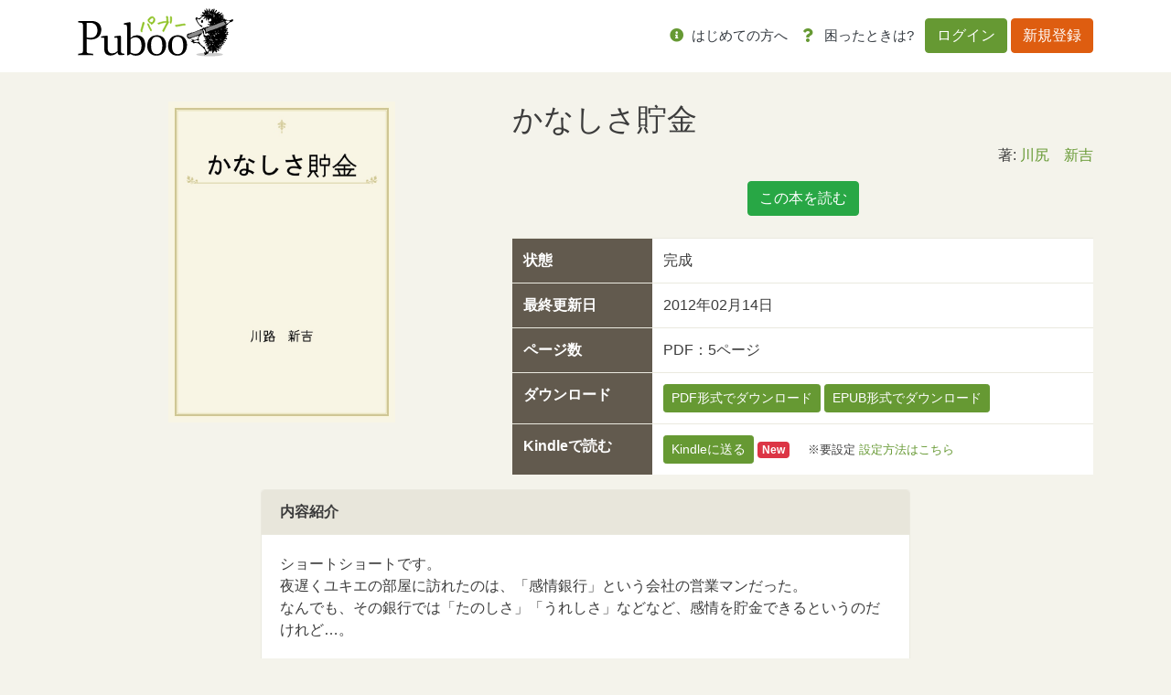

--- FILE ---
content_type: text/html; charset=UTF-8
request_url: https://puboo.jp/book/39155
body_size: 6916
content:
<!DOCTYPE html>
<html lang="jp">
<head>
        <!-- Google Tag Manager -->
    <script>(function(w,d,s,l,i){w[l]=w[l]||[];w[l].push({'gtm.start':
                new Date().getTime(),event:'gtm.js'});var f=d.getElementsByTagName(s)[0],
            j=d.createElement(s),dl=l!='dataLayer'?'&l='+l:'';j.async=true;j.src=
            'https://www.googletagmanager.com/gtm.js?id='+i+dl;f.parentNode.insertBefore(j,f);
        })(window,document,'script','dataLayer','GTM-WCFP4V2');</script>
    <!-- End Google Tag Manager -->
    
    <meta charset="utf-8">
    <meta name="viewport" content="width=device-width, initial-scale=1">
    <meta http-equiv="X-UA-Compatible" content="ie=edge">
    <title>    かなしさ貯金｜
パブー｜電子書籍作成・販売プラットフォーム</title>
    <meta name="description"
          content="ショートショートです。
夜遅くユキエの部屋に訪れたのは、「感情銀行」という会社の営業マンだった。
なんでも、その銀行では「たのしさ」「うれしさ」などなど、感情を貯金できるというのだけれど…。">
    <meta property="og:url" content=""/>
    <meta property="og:title" content="    かなしさ貯金｜
パブー｜電子書籍作成・販売プラットフォーム"/>
    <meta property="og:description"
          content="ショートショートです。
夜遅くユキエの部屋に訪れたのは、「感情銀行」という会社の営業マンだった。
なんでも、その銀行では「たのしさ」「うれしさ」などなど、感情を貯金できるというのだけれど…。"/>
    <meta property="og:image" content="https://puboo.jp/ogp/39155/cover_png"/>
    <meta property="og:site_name" content="パブー"/>
    <meta property="og:locale" content="ja_JP"/>
    <meta name="description"
          content="ショートショートです。
夜遅くユキエの部屋に訪れたのは、「感情銀行」という会社の営業マンだった。
なんでも、その銀行では「たのしさ」「うれしさ」などなど、感情を貯金できるというのだけれど…。"/>
    <meta name="keywords" content=""/>

    <meta name="csrf-token-update-url" content="https://puboo.jp/csrf_up_date" />

    <!-- Facebook -->
    <meta property="fb:app_id" content="527548794492205"/>

    <!-- 大きな画像付きのSummaryカード -->
    <meta name="twitter:card" content="summary_large_image">

    <!-- CSRF Token -->
    <meta name="csrf-token" content="6PK0elcwZLzsI9PBQbFXsrPNLsCCXL06pzx9DePU">
        <meta property="og:type" content="artcle"/>

    <title>Puboo</title>

    <!-- Favicon -->
    <link href="/img/favicon.ico" rel="shortcut icon" type="image/x-icon"/>

    <!-- Fonts -->
    <link rel="dns-prefetch" href="//fonts.gstatic.com">
    <link href="https://fonts.googleapis.com/css?family=Nunito" rel="stylesheet">
    <link href="/font-awesome/css/all.min.css" rel="stylesheet">

    <!-- Styles -->
    <link rel="stylesheet" href="/css/app.css">
    <link rel="stylesheet" href="/css/Overlay.css"/>

        <style>
        .share i {
            font-size: 24px;
        }

        .like-button {
            cursor: pointer;
        }

        #book-img {
            max-width: 248px;
            max-height: 395px;
        }
    </style>
    
    <style>
        .sticky-top {
            z-index: 8;
        }

        .like {
            color: #ea3f50;
        }

        .pagination {
            margin-left: auto;
            margin-right: auto;
        }

        /* 基本的には推奨環境についての項目は非表示 */
        .environment {
            display: none;
        }

        /* IEの時は表示させる */
        @media (-ms-high-contrast: none), (-ms-high-contrast: active) {
            .environment {
                display: block;
            }
        }
        /* edgeの時も表示させる */
        @supports (-ms-ime-align: auto) {
            .environment {
                display: block;
            }
        }

        /* error alert box */
        .alert-box {
            position: fixed;
            top: 5%;
            left: 50%;
            transform: translateX(-50%);
            z-index: 1050; /* Bootstrapのモーダルと競合しないように設定 */
            width: 100%;
            max-width: 600px;
        }
        .alert-box p {
            margin: 0;
            font-size: 14px;
        }
    </style>

    <script src="https://cdnjs.cloudflare.com/ajax/libs/jquery/3.7.0/jquery.min.js" integrity="sha512-3gJwYpMe3QewGELv8k/BX9vcqhryRdzRMxVfq6ngyWXwo03GFEzjsUm8Q7RZcHPHksttq7/GFoxjCVUjkjvPdw==" crossorigin="anonymous" referrerpolicy="no-referrer"></script>
    <script src="https://cdnjs.cloudflare.com/ajax/libs/bootstrap/4.6.2/js/bootstrap.bundle.min.js" integrity="sha512-igl8WEUuas9k5dtnhKqyyld6TzzRjvMqLC79jkgT3z02FvJyHAuUtyemm/P/jYSne1xwFI06ezQxEwweaiV7VA==" crossorigin="anonymous" referrerpolicy="no-referrer"></script>
    <script src="https://cdnjs.cloudflare.com/ajax/libs/jsrender/1.0.13/jsrender.min.js" integrity="sha512-T93uOawQ+FrEdyCPaWrQtppurbLm8SISu2QnHyddM0fGXKX9Amyirwibe1wGYbsW2F8lLzhOM/2+d3Zo94ljRQ==" crossorigin="anonymous" referrerpolicy="no-referrer"></script>
</head>
<body>
<!-- Google Tag Manager (noscript) -->
<noscript><iframe src="https://www.googletagmanager.com/ns.html?id=GTM-WCFP4V2"
                  height="0" width="0" style="display:none;visibility:hidden"></iframe></noscript>
<!-- End Google Tag Manager (noscript) -->
<div id="fb-root"></div>
<script async defer crossorigin="anonymous"
        src="https://connect.facebook.net/ja_JP/sdk.js#xfbml=1&version=v5.0"></script>

<div id="app">
    <header class="header">
        <nav class="navbar navbar-expand-lg bg-white">
            <div class="container gnav">
                
                                    <h1><a href="/"><img src="/img/logo.svg" alt="Puboo" class="logo"></a></h1>
                
                                <button class="navbar-toggler" type="button" data-toggle="collapse" data-target="#navbar-content"
                        aria-controls="navbar-content" aria-expanded="false" aria-label="Toggle navigation">
                    メニュー <i class="far fa-bars"></i>
                </button>
                <div class="collapse navbar-collapse" id="navbar-content">
                                            <ul class="navbar-nav ml-auto mr-md-1">
                            <li class="nav-item">
                                <a class="nav-link" href="/about/service"><i class="fas fa-info-circle"></i> <span
                                        class="text-dark">はじめての方へ</span></a>
                                <div class="list-group d-lg-none">

                                    
                                    <div class="list-group">
                                        <a href="/about/service" class="list-group-item list-group-item-action"><i
                                                class="fas fa-pencil-alt"></i>　パブーについて</a>
                                        <a href="/about/premium" class="list-group-item list-group-item-action"><i
                                                class="fas fa-medal"></i>　パブーのプロ版</a>
                                        
                                        
                                        
                                        
                                        <a href="https://puboo.jp/about/faq"
                                           class="list-group-item list-group-item-action"><i
                                                class="fas fa-question-circle"></i>　よくある質問</a>
                                        <a href="/about/contact" class="list-group-item list-group-item-action"><i
                                                class="fas fa-envelope"></i>　お問い合わせ</a>
                                        <a href="/about/cookie" class="list-group-item list-group-item-action"><i
                                                class="fas fa-cookie"></i>　Cookieの使用について</a>
                                        <a href="/info/category/manual/" class="list-group-item list-group-item-action"><i
                                                class="fas fa-book-reader"></i>　マニュアル</a>
                                        <a href="/info/category/notice/" class="list-group-item list-group-item-action"><i
                                                class="fas fa-comment-alt-lines"></i>　おしらせ</a>
                                    </div>
                                </div>
                            </li>
                            
                            
                            
                            
                            
                            
                            
                            
                            
                            <li class="nav-item">
                                <a class="nav-link" href="https://puboo.jp/about/faq"><i class="fas fa-question"></i>
                                    <span
                                        class="text-dark">困ったときは?</span></a>
                            </li>
                        </ul>
                        <ul class="navbar-nav">
                            <li class="nav-item nav-item-btn">
                                <a class="btn btn-primary" href="/login">ログイン</a>
                                <a class="btn btn-secondary" href="/register">新規登録</a>
                            </li>
                        </ul>
                                    </div>
            </div>
        </nav>
    </header>
    <div class="overlay">
        <div class="card" id="overlay-message" style="margin: 35% 10% 0 10%"></div>
    </div>
    <div class="container mb-md-4">
            </div>
    
    <div class="container">

        
        
        
        <div class="row">
            <div class="col-xs-12 col-md-5">
                <div class="d-md-none">
                    <h1>かなしさ貯金</h1>
                    <div><br>
                        <div class="mb-3 like">
                            
                        </div>
                        <div class="text-right mb-3">
                            著: <a
                                    href="https://puboo.jp/users/bowmoq">川尻　新吉</a>
                        </div>
                    </div>
                </div>
                <div class="text-center mb-3">
                    <img src="https://img.puboo.jp/CF834590-10B1-11E1-99D9-9948058D85C2_l.jpg"
                         id="book-img">
                </div>
            </div>
            <div class="col-xs-12 col-md-7">
                <div class="d-none d-md-block">
                    <h1 class="p-book-intro__title">かなしさ貯金</h1>
                    
                    <div class="text-right mb-3">
                                                    著:
                            <a href="https://puboo.jp/users/bowmoq">川尻　新吉</a>
                                            </div>
                </div>

                                    <div class="text-center mb-4">
                        
                        
                        
                                                    <a class="btn btn-success"
                               href="https://puboo.jp/book/read/39155/139026"
                               target="_blank">この本を読む</a>
                        
                        
                                            </div>
                                
                <div>
                    <table class="table">
                        <tr>
                            <th>状態</th>
                            <td>完成</td>
                        </tr>
                        
                                                    <tr>
                                <th>最終更新日</th>
                                <td>
                                    2012年02月14日
                                                                        
                                </td>
                            </tr>
                                                
                        
                        
                        
                        

                                                    <tr>
                                <th>ページ数</th>
                                <td>                                    PDF：5ページ
                                </td>
                            </tr>
                        
                        
                        
                        
                                                    <tr>
                                <th>ダウンロード</th>
                                <td>
                                    

                                                                            <a href="https://puboo.jp/book/download/39155.pdf"
                                           class="btn btn-sm btn-primary">PDF形式でダウンロード</a>
                                                                                                                <a href="https://puboo.jp/book/download/39155.epub"
                                           class="btn btn-sm btn-primary">EPUB形式でダウンロード</a>
                                                                    </td>
                            </tr>

                            
                                                            <tr>
                                    <th>Kindleで読む</th>
                                    <td>
                                        <!-- 31.62kB -->
                                                                                    <button name="send-to-kindle-btn" data-toggle="modal"
                                                    data-target="#send-to-kindle-panel" type="button"
                                                    class="btn btn-sm btn-primary">Kindleに送る
                                            </button> <span class="badge badge-danger">New</span>
                                            　<small>※要設定 <a
                                                        href="https://puboo.jp/info/2020/01/16/read/#co-index-2">設定方法はこちら</a></small>
                                                                            </td>
                                </tr>
                                                                            

                        
                        
                        
                        
                        
                    </table>
                </div>
            </div>
        </div>

    </div>

    <div class="container">
        <div class="col-lg-8 offset-lg-2">

                            <div class="mb-4">
                    <div class="card">
                        <div class="card-header">
                            <strong>内容紹介</strong>
                        </div>
                        <div class="card-body">
                            <p>
                                ショートショートです。<br />
夜遅くユキエの部屋に訪れたのは、「感情銀行」という会社の営業マンだった。<br />
なんでも、その銀行では「たのしさ」「うれしさ」などなど、感情を貯金できるというのだけれど…。
                            </p>
                        </div>
                    </div>
                </div>
            
            
                            <div class="mb-4">
                    <div class="card">
                        <div class="card-header">
                            <strong>目次</strong>
                        </div>
                        <div class="card-body">
                            <table class="table table-sm">
                                <tbody>
                                                                                                                                                                                                                                                                                                <tr>
                                            <td>奥付</td>
                                        </tr>
                                                                                                                                                            <tr>
                                                <td class="pl-5">奥付</td>
                                            </tr>
                                                                                                                                            </tbody>
                            </table>
                        </div>
                    </div>
                </div>
                    </div>
    </div>

    <nav class="navbar navbar-expand fixed-bottom navbar-light bg-light footer-navbar d-none">
        <div class="container">
            <div class="col-md-8 offset-md-2 py-3 collapse navbar-collapse">
                <ul class="navbar-nav mr-auto">
                    <li class="nav-item ml-5">
                        
                        
                    </li>
                </ul>
                <ul class="navbar-nav">
                    <li class="nav-item mr-5">
                        <span class="text-muted"><a href="https://www.facebook.com/share.php?u=https://puboo.jp/book/39155"
                                                    target="_blank" class="share"><i class="fab fa-facebook-square"></i></a></span>
                    </li>
                    <li class="nav-item mr-5">
                        <a href="https://twitter.com/share?url=https://puboo.jp/book/39155&text=かなしさ貯金｜川尻　新吉&hashtags=パブー"
                           target="_blank" class="share"><i class="fab fa-twitter"></i></a>
                    </li>
                </ul>
            </div>
        </div>
    </nav>

            <!-- Modal -->
        <div class="modal fade" id="login-panel" tabindex="-1" role="dialog" aria-labelledby="exampleModalLabel"
             aria-hidden="true">
            <div class="modal-dialog" role="document">
                <div class="modal-content">
                    <div class="modal-header">
                        <h5 class="modal-title" id="exampleModalLabel">
                            <strong>電子書籍の購入にはログインが必要です</strong></h5>
                        <button type="button" class="close" data-dismiss="modal" aria-label="Close">
                            <span aria-hidden="true">&times;</span>
                        </button>
                    </div>
                    <div class="modal-body">
                        パブーを以前ご利用になられた方はログインを、<br>初めての方は新規登録をお願いします。
                    </div>
                    <div class="modal-footer">
                        <a href="/login" class="btn btn-primary">ログインする</a>
                        <a href="/register" class="btn btn-secondary">新規登録する</a>
                    </div>
                </div>
            </div>
        </div>
    
    <div class="modal fade" id="send-to-kindle-panel" tabindex="-1" role="dialog" aria-labelledby="exampleModalLabel"
         aria-hidden="true">
                    <!-- ログインしていないのでログイン画面に飛ばすリンクのみ -->
            <div class="modal-dialog" role="document">
                <div class="modal-content">
                    <div class="modal-header">
                        <h5 class="modal-title" id="exampleModalLabel"><strong>Kindleデバイスに送信</strong></h5>
                        <button type="button" class="close" data-dismiss="modal" aria-label="Close">
                            <span aria-hidden="true">&times;</span>
                        </button>
                    </div>
                    <div class="modal-body">
                        <p>Kindleデバイスにファイルを送ることができます。送るにはユーザ登録をしてください</p>
                        <p><a href="https://puboo.jp/register" class="btn btn-success">Puboo にユーザ登録</a></p>
                    </div>
                    <div class="modal-footer">
                        <button type="button" data-dismiss="modal" aria-label="Close" class="btn btn-default">閉じる
                        </button>
                    </div>
                </div>
            </div>
            </div>

    <footer class="mt-auto pt-5">
        <div class="container mb-md-5">
            <div class="row">
                <div class="col-md-3 col-6">
                    <div class="mb-3"><strong>Welcome!!</strong></div>
                    <ul class="footer-nav mb-3 list-unstyled">
                        <li><a href="/">トップページ</a></li>
                        <li><a href="https://puboo.jp/info/category/notice/">パブーからのおしらせ</a></li>
                        <li><a href="https://puboo.jp/info/category/manual/">パブーご利用マニュアル</a></li>
                        <hr>
                        <li><a href="https://designegg.co.jp/about/" target="_blank">会社概要</a></li>
                        <li><a href="https://designegg.co.jp/privacy/" target="_blank">プライバシーポリシー</a></li>
                    </ul>
                </div>
                <div class="col-md-3 col-6">
                    <div class="mb-3"><strong>Mypage</strong></div>
                    <ul class="footer-nav mb-3 list-unstyled">
                        <li><a href="https://puboo.jp/accounts">作成した本</a></li>
                        <li><a href="https://puboo.jp/accounts/sales">入出金管理</a></li>
                        <li><a href="https://puboo.jp/accounts/bought">購入した本</a></li>
                        
                        
                        
                        <li><a href="https://puboo.jp/accounts/profile">プロフィール</a></li>
                    </ul>
                </div>
                <div class="col-md-3 col-6">
                    <div class="mb-3"><strong>Write & Read</strong></div>
                    <ul class="footer-nav mb-3 list-unstyled">
                        <li><a href="https://puboo.jp/books/create">本をつくる</a></li>
                        <li><a href="/info/2020/01/16/read/" target="_blank">本をよむ</a></li>
                        
                        
                        
                        
                    </ul>
                </div>
                <div class="col-md-3 col-6">
                    <div class="mb-3"><strong>About</strong></div>
                    <ul class="footer-nav mb-3 list-unstyled">
                        <li><a href="https://puboo.jp/about/service">パブーについて</a></li>
                        <li><a href="https://puboo.jp/about/premium">プレミアムプラン</a></li>
                        <li><a href="https://puboo.jp/about/faq">よくある質問</a></li>
                        <li><a href="https://puboo.jp/about/contact">お問い合わせ</a></li>
                        <li><a href="/about/terms">ご利用規約</a></li>
                        <li><a href="https://puboo.jp/about/cookie">Cookieの使用について</a></li>
                        <li><a href="https://puboo.jp/info/category/media/" target="_blank">メディア掲載情報</a></li>
                        <li><a href="https://puboo.jp/info/2020/02/11/commercial/" target="_blank">特定商取引法に基づく表記</a></li>
                    </ul>
                </div>
            </div>
        </div>
        <div class="text-center bg-white py-3">
            <small>© 2010-2026 パブー / <a href="https://designegg.co.jp/" target="_blank">DesignEgg,Inc.</a> All rights reserved.</small>
        </div>
    </footer>
</div>

<script src="/js/displayOverlay.js" type="application/javascript"></script>

<script type="text/html" id="overlay-message-template">
    <div class="card-header">{{>Subject}}</div>
    <div class="card-body">
        <p>{{>Message}}</p>
    </div>
</script>

<script type="text/html" id="error-alert">
    <div class="alert-box alert alert-danger alert-dismissible fade show" role="alert">
        <h2>{{subject}}</h2><p>{{body}}</p>
        <button type="button" class="close" data-dismiss="alert" aria-label="Close">
            <span aria-hidden="true">&times;</span>
        </button>
    </div>
</script>
<script src="/js/app.js?id=742080e56f33339b719043e5eb15fe2f" type="application/javascript"></script>
<script>
    let __ALERT_TIMER=null;
    const hide_alert_display__ = function(){
        if(__ALERT_TIMER){clearTimeout(__ALERT_TIMER);$('.alert-box').alert('close');}
    };
    const alert_display__ = function(subject, body, display_second=20) {
        const template = $('#error-alert').html().replace('{{subject}}', subject).replace('{{body}}', body);
        const $alert = $(template).hide();
        // body にすでにアラートがある場合は先に消す
        hide_alert_display__();
        $('body').prepend(template);
        __ALERT_TIMER = setTimeout(() => {$('.alert-box').alert('close');}, display_second * 1000);
    };
</script>
    <script>
      $(function() {
        $('[data-toggle="tooltip"]').tooltip();
      });
    </script>
    <script>
      let like = 0;
      let shareButton;
      let $likebutton;
      const likeColor = '#EA3F50';

      (function() {
        $likebutton = $('.like-button');

        //マウスオーバーしたらハートの色が変わる
        $likebutton.hover(function() {
          $(this).css('color', likeColor);
        }, function() {
          if (like === 0) {
            $(this).css('color', '');
          }
        });

        $likebutton.on('click', function() {
            
            $(this).css('color', likeColor);
          $('.fa-heart').removeClass('far').addClass('fas');
          like = 1;
        });

        shareButton = document.getElementsByClassName('share');
        for (let i = 0; i < shareButton.length; i++) {
          shareButton[i].addEventListener('click', function(e) {
            e.preventDefault();
            window.open(this.href, 'SNS_window',
                'width=600, height=500, menubar=no, toolbar=no, scrollbars=yes');
          }, false);
        }
      })();

      let startPos = 0, winScrollTop = 0;
      $(window).on('scroll', function() {
        winScrollTop = $(this).scrollTop();
        if (winScrollTop >= startPos) {
          $('.footer-navbar').addClass('d-none');
        } else {
          $('.footer-navbar').removeClass('d-none');
        }
        startPos = winScrollTop;
      });
    </script>
</body>
</html>
